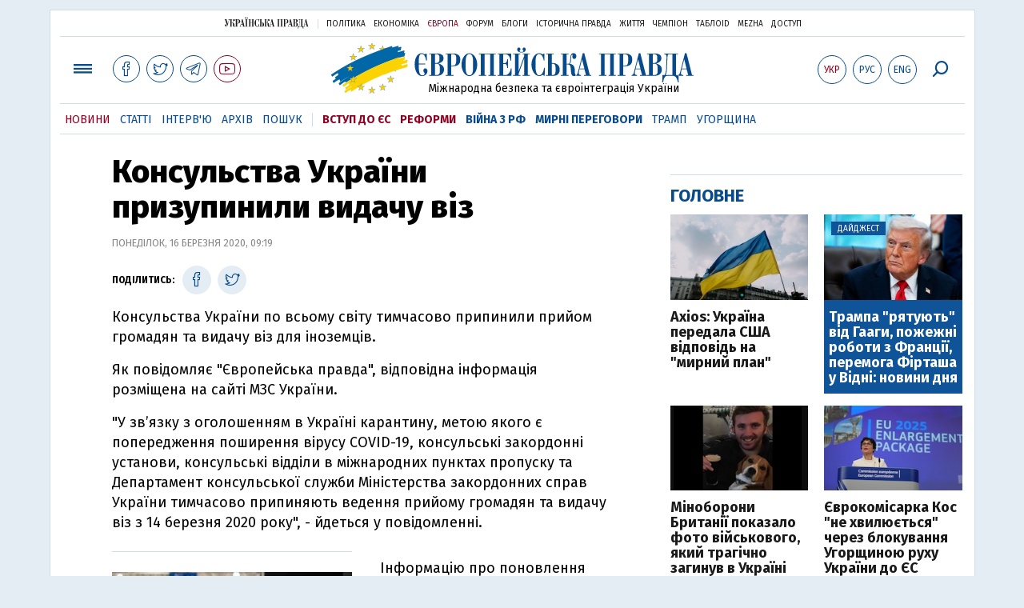

--- FILE ---
content_type: text/html; charset=utf-8
request_url: https://www.google.com/recaptcha/api2/aframe
body_size: 267
content:
<!DOCTYPE HTML><html><head><meta http-equiv="content-type" content="text/html; charset=UTF-8"></head><body><script nonce="vazxRHXmE76bGsAHoHDldQ">/** Anti-fraud and anti-abuse applications only. See google.com/recaptcha */ try{var clients={'sodar':'https://pagead2.googlesyndication.com/pagead/sodar?'};window.addEventListener("message",function(a){try{if(a.source===window.parent){var b=JSON.parse(a.data);var c=clients[b['id']];if(c){var d=document.createElement('img');d.src=c+b['params']+'&rc='+(localStorage.getItem("rc::a")?sessionStorage.getItem("rc::b"):"");window.document.body.appendChild(d);sessionStorage.setItem("rc::e",parseInt(sessionStorage.getItem("rc::e")||0)+1);localStorage.setItem("rc::h",'1765413421214');}}}catch(b){}});window.parent.postMessage("_grecaptcha_ready", "*");}catch(b){}</script></body></html>

--- FILE ---
content_type: image/svg+xml
request_url: https://www.eurointegration.com.ua/images/v3/europe_logo_ukr.svg
body_size: 4158
content:
<svg xmlns="http://www.w3.org/2000/svg" width="351" height="45" viewBox="0 0 351 45">
  <metadata><?xpacket begin="﻿" id="W5M0MpCehiHzreSzNTczkc9d"?>
<x:xmpmeta xmlns:x="adobe:ns:meta/" x:xmptk="Adobe XMP Core 5.6-c138 79.159824, 2016/09/14-01:09:01        ">
   <rdf:RDF xmlns:rdf="http://www.w3.org/1999/02/22-rdf-syntax-ns#">
      <rdf:Description rdf:about=""/>
   </rdf:RDF>
</x:xmpmeta>
                                                                                                    
                                                                                                    
                                                                                                    
                                                                                                    
                                                                                                    
                                                                                                    
                                                                                                    
                                                                                                    
                                                                                                    
                                                                                                    
                                                                                                    
                                                                                                    
                                                                                                    
                                                                                                    
                                                                                                    
                                                                                                    
                                                                                                    
                                                                                                    
                                                                                                    
                                                                                                    
                           
<?xpacket end="w"?></metadata>
<defs>
    <style>
      .cls-1 {
        fill: #074b8c;
        fill-rule: evenodd;
      }
    </style>
  </defs>
  <path id="Європейська_правда" data-name="Європейська правда" class="cls-1" d="M6.552,20.553V16.471q0-1.318.106-2.743a11.709,11.709,0,0,1,.468-2.594A4.805,4.805,0,0,1,8.189,9.22a2.478,2.478,0,0,1,1.893-.744,5.027,5.027,0,0,1,1.169.191,3.683,3.683,0,0,1,1.574,1,8.384,8.384,0,0,1,1.595,2.445A17.662,17.662,0,0,1,15.653,16.6h1.063L16.333,7.88H15.185a1.261,1.261,0,0,1-.468.617,1.039,1.039,0,0,1-.553.191,3.063,3.063,0,0,1-1.233-.17,4.489,4.489,0,0,1-.659-0.4,3.031,3.031,0,0,0-.829-0.4,5.987,5.987,0,0,0-1.7-.17,5.955,5.955,0,0,0-2.977.851,8.473,8.473,0,0,0-2.7,2.594,14.6,14.6,0,0,0-1.956,4.359,22.753,22.753,0,0,0-.744,6.188,24.809,24.809,0,0,0,.553,5.188A17.373,17.373,0,0,0,3.6,31.4a10.262,10.262,0,0,0,2.849,3.381,6.558,6.558,0,0,0,4.061,1.3,7.049,7.049,0,0,0,2.956-.574,6.566,6.566,0,0,0,2.105-1.488,6.238,6.238,0,0,0,1.276-2.02,5.922,5.922,0,0,0,.425-2.126A3.456,3.456,0,0,0,16.4,27.23a2.654,2.654,0,0,0-1.807-.808,2.118,2.118,0,0,0-1.722.893,3.155,3.155,0,0,0-.7,2,2.371,2.371,0,0,0,.149.829,3.968,3.968,0,0,0,.362.744,10.714,10.714,0,0,0,.68.893,1.749,1.749,0,0,1,.425,1.148,2.275,2.275,0,0,1-.638,1.467,2.98,2.98,0,0,1-2.339.744A2.88,2.88,0,0,1,8.466,34.12,6.725,6.725,0,0,1,7.19,31.525a16.875,16.875,0,0,1-.532-3.466q-0.107-1.892-.106-3.636V21.489h8V20.553h-8ZM19.565,7.88V8.816h2.467V34.8H19.565v0.936h9.654a11.572,11.572,0,0,0,3.594-.532A7.718,7.718,0,0,0,35.6,33.652a7.03,7.03,0,0,0,1.786-2.488,8.3,8.3,0,0,0,.638-3.338A9.088,9.088,0,0,0,37.81,26a5.658,5.658,0,0,0-.914-2.041A7.872,7.872,0,0,0,34.833,22a12.317,12.317,0,0,0-3.657-1.573l-0.043-.213a10.862,10.862,0,0,0,4.614-2.19,5.37,5.37,0,0,0,1.68-4.274,6.471,6.471,0,0,0-.4-2.275A4.323,4.323,0,0,0,35.641,9.6a7.4,7.4,0,0,0-2.573-1.255,14.55,14.55,0,0,0-4.019-.468H19.565ZM26.625,19.7V8.816h2.339a2.974,2.974,0,0,1,2.956,1.68,3.513,3.513,0,0,1,.362,1.3q0.042,0.638.042,0.936v2.849a4.691,4.691,0,0,1-.489,2.36,3.555,3.555,0,0,1-1.127,1.233,2.884,2.884,0,0,1-1.212.468q-0.574.064-.744,0.064H26.625Zm0,15.1V20.638h2.3a3.484,3.484,0,0,1,2.148.6,3.639,3.639,0,0,1,1.169,1.488,6.561,6.561,0,0,1,.489,1.914,17.95,17.95,0,0,1,.106,1.829V29.4a18.58,18.58,0,0,1-.106,2A4.394,4.394,0,0,1,32.2,33.12a3.2,3.2,0,0,1-1.276,1.212,4.992,4.992,0,0,1-2.382.468H26.625Zm15.863,0H39.978v0.936h9.909V34.8H47.081V23.828h2.126q4.593,0,6.889-1.914t2.3-6.379a10.077,10.077,0,0,0-.425-2.934A5.785,5.785,0,0,0,56.5,10.155,7.33,7.33,0,0,0,53.715,8.5a13.155,13.155,0,0,0-4.338-.617h-9.4V8.816h2.509V34.8Zm4.593-11.908V8.816h1.786a6.309,6.309,0,0,1,2.36.361,2.923,2.923,0,0,1,1.318,1,3.306,3.306,0,0,1,.553,1.531,17.132,17.132,0,0,1,.106,2v3.019a13.592,13.592,0,0,1-.34,3.445,4.266,4.266,0,0,1-.936,1.85,2.482,2.482,0,0,1-1.467.744,13.1,13.1,0,0,1-1.892.128H47.081ZM60.8,27.8a15.258,15.258,0,0,0,2.254,4.487A10.171,10.171,0,0,0,66.175,35.1a6.855,6.855,0,0,0,7.23-.106,10.677,10.677,0,0,0,3.147-3A15.467,15.467,0,0,0,78.7,27.485a19.421,19.421,0,0,0,.787-5.656,18.983,18.983,0,0,0-.872-5.933,15.282,15.282,0,0,0-2.275-4.508,10.491,10.491,0,0,0-3.168-2.849,7.08,7.08,0,0,0-3.508-1,6.849,6.849,0,0,0-3.466,1,10.7,10.7,0,0,0-3.126,2.849A15.309,15.309,0,0,0,60.8,15.875a18.91,18.91,0,0,0-.872,5.954A19.107,19.107,0,0,0,60.8,27.8Zm4.316-10.483q0-.807.106-2.3a12.322,12.322,0,0,1,.574-2.934,7.628,7.628,0,0,1,1.361-2.53,3.069,3.069,0,0,1,2.509-1.084,3.4,3.4,0,0,1,2.169.7,4.857,4.857,0,0,1,1.425,1.914,11.526,11.526,0,0,1,.787,2.807,21.693,21.693,0,0,1,.255,3.423v9.1a28.994,28.994,0,0,1-.17,3.1,10.191,10.191,0,0,1-.68,2.807,5.266,5.266,0,0,1-1.425,2.02,3.49,3.49,0,0,1-2.36.787,3.726,3.726,0,0,1-1.722-.425,3.884,3.884,0,0,1-1.467-1.425,8.2,8.2,0,0,1-1-2.679,20.34,20.34,0,0,1-.362-4.189v-9.1Zm23.6-8.505h6.975V34.8H93.606v0.936h9.186V34.8h-2.51V8.816h2.51V7.88H81.613V8.816h2.509V34.8H81.613v0.936H90.8V34.8H88.715V8.816ZM107.342,34.8h-2.467v0.936h17.437l0.3-9.228h-1.02a14.411,14.411,0,0,1-.766,3.019,10.59,10.59,0,0,1-1.425,2.658,7.359,7.359,0,0,1-2.041,1.892,4.8,4.8,0,0,1-2.573.723h-2.849V20.894h1.956a3.377,3.377,0,0,1,.936.149,2.316,2.316,0,0,1,1,.659,3.853,3.853,0,0,1,.808,1.531A10.648,10.648,0,0,1,117,26.039h1.02V14.9H117a8.281,8.281,0,0,1-.192,1.744,6.551,6.551,0,0,1-.574,1.637,3.609,3.609,0,0,1-.978,1.212,2.139,2.139,0,0,1-1.361.468h-1.956V8.816h2.849a4.973,4.973,0,0,1,3,.851,6.578,6.578,0,0,1,1.872,2.084,9.208,9.208,0,0,1,1,2.616,19.133,19.133,0,0,1,.383,2.445H122.1L121.886,7.88H104.875V8.816h2.467V34.8Zm19.392,0h-2.509v0.936h9.186V34.8h-2.084V33.056l6.932-19.307V34.8h-2.083v0.936h9.186V34.8h-2.51V8.816h2.51V7.88h-9.186V8.816h2.083v1.956l-6.932,19.222V8.816h2.084V7.88h-9.186V8.816h2.509V34.8Zm7.379-28.94a2.694,2.694,0,0,1-.765-0.149,1.761,1.761,0,0,1-.617-0.361,0.849,0.849,0,0,1-.255-0.659,0.72,0.72,0,0,1,.212-0.489c0.142-.155.283-0.319,0.426-0.489a1.8,1.8,0,0,0,.382-1.106A2.118,2.118,0,0,0,132.88.948a1.929,1.929,0,0,0-1.3-.553A2.129,2.129,0,0,0,130.2.948a2.209,2.209,0,0,0-.659,1.786A3.227,3.227,0,0,0,130.966,5.6a6.815,6.815,0,0,0,3.849.957,9.843,9.843,0,0,0,1.935-.191,5.3,5.3,0,0,0,1.7-.638,3.676,3.676,0,0,0,1.212-1.17,3.311,3.311,0,0,0,.468-1.829,2.206,2.206,0,0,0-.66-1.786A2.127,2.127,0,0,0,138.089.4a1.692,1.692,0,0,0-1.382.659,2.4,2.4,0,0,0-.531,1.552,1.806,1.806,0,0,0,.425,1.106q0.212,0.255.425,0.489a0.722,0.722,0,0,1,.213.489,0.849,0.849,0,0,1-.255.659,1.752,1.752,0,0,1-.638.361,2.965,2.965,0,0,1-.787.149c-0.27.015-.5,0.021-0.7,0.021C134.63,5.881,134.382,5.875,134.113,5.86Zm29.493,10.993V7.88H162.5a0.963,0.963,0,0,1-.468.68,1.143,1.143,0,0,1-.914.128,3.575,3.575,0,0,1-.362-0.128q-0.807-.34-1.786-0.68a6.437,6.437,0,0,0-2.126-.34,6.556,6.556,0,0,0-3.934,1.276,11.205,11.205,0,0,0-3,3.3A17.369,17.369,0,0,0,148,16.62a18.544,18.544,0,0,0-.68,4.912,20.553,20.553,0,0,0,.659,5.125,17.584,17.584,0,0,0,1.914,4.678,11.35,11.35,0,0,0,3.062,3.424,6.85,6.85,0,0,0,4.146,1.318,4.445,4.445,0,0,0,1.51-.213,6.909,6.909,0,0,0,.957-0.425q0.51-.255.978-0.51a1.934,1.934,0,0,1,.935-0.255,1.379,1.379,0,0,1,.681.191,1.616,1.616,0,0,1,.595.872h1.063l0.256-9.866H163.01a16.83,16.83,0,0,1-.935,4.359,10.283,10.283,0,0,1-1.574,2.849,5.983,5.983,0,0,1-1.85,1.574,3.915,3.915,0,0,1-1.765.489,2.928,2.928,0,0,1-1.552-.489,4.254,4.254,0,0,1-1.424-1.722,12.517,12.517,0,0,1-1.042-3.317,28.694,28.694,0,0,1-.4-5.316l0.042-5.826q0-.978.043-2.658a16.344,16.344,0,0,1,.425-3.317,7.3,7.3,0,0,1,1.3-2.828,3.147,3.147,0,0,1,2.658-1.191,4.5,4.5,0,0,1,3.636,2.211,14.1,14.1,0,0,1,2.19,6.167h0.851Zm9.058,2.977V8.816h2.467V7.88h-9.569V8.816h2.509V34.8h-2.509v0.936h8.846a16.822,16.822,0,0,0,2.679-.234,6.646,6.646,0,0,0,2.679-1.063,6.331,6.331,0,0,0,2.042-2.36,9.006,9.006,0,0,0,.808-4.168,8.846,8.846,0,0,0-.638-3.466,6.965,6.965,0,0,0-1.786-2.53,7.785,7.785,0,0,0-2.743-1.552,11.2,11.2,0,0,0-3.552-.532h-1.233Zm0,14.97V20.766H173.9a3.819,3.819,0,0,1,1.787.361,2.6,2.6,0,0,1,1.063,1.042,4.884,4.884,0,0,1,.531,1.68,15.606,15.606,0,0,1,.149,2.275v3.317a13.132,13.132,0,0,1-.212,2.594,4.062,4.062,0,0,1-.681,1.637,2.532,2.532,0,0,1-1.169.872,4.789,4.789,0,0,1-1.638.255h-1.063Zm18.5-14.119V8.816h2.509V7.88H184.1V8.816h2.467V34.8H184.1v0.936h9.569V34.8h-2.509V21.617h1.828a2.961,2.961,0,0,1,1.85.51,3.158,3.158,0,0,1,1,1.382,7.974,7.974,0,0,1,.467,1.977q0.129,1.106.213,2.3,0.169,2.424.383,4a9.394,9.394,0,0,0,.617,2.488,2.759,2.759,0,0,0,1.084,1.318,4.2,4.2,0,0,0,1.829.489,4.326,4.326,0,0,0,.85,0,9.564,9.564,0,0,0,1.276-.361,4.112,4.112,0,0,0,1.488-.914l-0.382-.638a1.1,1.1,0,0,1-.766.383,0.943,0.943,0,0,1-.914-0.659,5.528,5.528,0,0,1-.362-1.659q-0.085-1-.085-2.211t-0.085-2.36a8.423,8.423,0,0,0-.957-3.636A6.29,6.29,0,0,0,198.734,22a5.531,5.531,0,0,0-1.935-.893,7.427,7.427,0,0,0-1.51-.213l-0.043-.17A3.328,3.328,0,0,0,196.4,19a15.063,15.063,0,0,0,.382-3.253q0.042-.807.064-1.892a19.446,19.446,0,0,1,.149-2.084,6.191,6.191,0,0,1,.425-1.68,0.938,0.938,0,0,1,.851-0.68,0.324,0.324,0,0,1,.382.255,3.139,3.139,0,0,1,.043.51,1.7,1.7,0,0,1-.085.574q-0.085.234-.17,0.532a1.372,1.372,0,0,0-.043.34v0.383a3.185,3.185,0,0,0,.574,1.765,2.052,2.052,0,0,0,1.85.872,2.2,2.2,0,0,0,1.957-1.042,4.3,4.3,0,0,0,.68-2.4,4.179,4.179,0,0,0-.191-1.191,3.933,3.933,0,0,0-.6-1.191,3.146,3.146,0,0,0-1.084-.914,3.506,3.506,0,0,0-1.659-.361,4.45,4.45,0,0,0-1.85.34,2.606,2.606,0,0,0-1.212,1.276,8.917,8.917,0,0,0-.723,2.53,34.031,34.031,0,0,0-.34,4.061,13.558,13.558,0,0,1-.276,2.679,3.847,3.847,0,0,1-.638,1.489,1.7,1.7,0,0,1-.936.638,5.22,5.22,0,0,1-1.212.128h-1.573ZM215.489,34.8h-2.424v0.936h9.016V34.8H220.3L213.406,7.54h-1.957l-5.741,22.5q-0.255.936-.468,1.765a7.06,7.06,0,0,1-.553,1.489,3.086,3.086,0,0,1-.871,1.063,2.427,2.427,0,0,1-1.383.447v0.936H209.2V34.8a7.85,7.85,0,0,1-1.743-.361,1.66,1.66,0,0,1-.936-1.17,2.484,2.484,0,0,1-.106-0.85,5.759,5.759,0,0,1,.106-0.851q0.213-1.318.276-1.658a4.078,4.078,0,0,1,.107-0.468l0.468-1.829h6.209Zm-2.041-8.123h-5.911l2.977-11.567ZM238.794,8.816h6.975V34.8h-2.084v0.936h9.186V34.8h-2.509V8.816h2.509V7.88H231.692V8.816H234.2V34.8h-2.509v0.936h9.186V34.8h-2.084V8.816ZM257.464,34.8h-2.509v0.936h9.909V34.8h-2.807V23.828h2.126q4.593,0,6.89-1.914t2.3-6.379a10.08,10.08,0,0,0-.425-2.934,5.792,5.792,0,0,0-1.467-2.445A7.334,7.334,0,0,0,268.691,8.5a13.157,13.157,0,0,0-4.338-.617h-9.4V8.816h2.509V34.8Zm4.593-11.908V8.816h1.786a6.306,6.306,0,0,1,2.36.361,2.926,2.926,0,0,1,1.319,1,3.313,3.313,0,0,1,.553,1.531,17.224,17.224,0,0,1,.106,2v3.019a13.622,13.622,0,0,1-.34,3.445,4.271,4.271,0,0,1-.936,1.85,2.48,2.48,0,0,1-1.467.744,13.1,13.1,0,0,1-1.893.128h-1.488ZM285.532,34.8h-2.424v0.936h9.016V34.8h-1.786l-6.89-27.26h-1.956l-5.741,22.5q-0.255.936-.468,1.765a7.06,7.06,0,0,1-.553,1.489,3.077,3.077,0,0,1-.872,1.063,2.421,2.421,0,0,1-1.382.447v0.936h6.762V34.8a7.861,7.861,0,0,1-1.744-.361,1.661,1.661,0,0,1-.935-1.17,2.484,2.484,0,0,1-.106-0.85,5.629,5.629,0,0,1,.106-0.851q0.211-1.318.276-1.658a4.078,4.078,0,0,1,.107-0.468l0.467-1.829h6.209Zm-2.041-8.123h-5.912l2.977-11.567Zm8.335-18.8V8.816h2.467V34.8h-2.467v0.936h9.654a11.574,11.574,0,0,0,3.594-.532,7.713,7.713,0,0,0,2.785-1.552,7.021,7.021,0,0,0,1.786-2.488,8.284,8.284,0,0,0,.638-3.338A9.12,9.12,0,0,0,310.071,26a5.67,5.67,0,0,0-.915-2.041A7.872,7.872,0,0,0,307.094,22a12.325,12.325,0,0,0-3.658-1.573l-0.042-.213a10.861,10.861,0,0,0,4.614-2.19,5.369,5.369,0,0,0,1.68-4.274,6.474,6.474,0,0,0-.4-2.275A4.33,4.33,0,0,0,307.9,9.6a7.41,7.41,0,0,0-2.573-1.255,14.55,14.55,0,0,0-4.019-.468h-9.484Zm7.06,11.823V8.816h2.339a2.972,2.972,0,0,1,2.955,1.68,3.516,3.516,0,0,1,.362,1.3q0.042,0.638.042,0.936v2.849a4.687,4.687,0,0,1-.489,2.36,3.545,3.545,0,0,1-1.127,1.233,2.882,2.882,0,0,1-1.212.468c-0.382.043-.631,0.064-0.744,0.064h-2.126Zm0,15.1V20.638h2.3a3.485,3.485,0,0,1,2.148.6,3.638,3.638,0,0,1,1.169,1.488,6.529,6.529,0,0,1,.489,1.914,17.822,17.822,0,0,1,.107,1.829V29.4a18.45,18.45,0,0,1-.107,2,4.393,4.393,0,0,1-.531,1.722,3.2,3.2,0,0,1-1.276,1.212,4.99,4.99,0,0,1-2.381.468h-1.914ZM313.132,7.88V8.816a3.015,3.015,0,0,1,2.021.34,2.245,2.245,0,0,1,.871,1.382,8.773,8.773,0,0,1,.17,2.233q-0.042,1.319-.085,2.849l-0.382,11.057a20,20,0,0,1-.617,4.763,16.444,16.444,0,0,1-1.34,3.36h-2.636l-0.341,8.973h1.191a19.382,19.382,0,0,1,1.021-4.444,7.6,7.6,0,0,1,1.4-2.4,3.231,3.231,0,0,1,1.616-1,7.37,7.37,0,0,1,1.616-.191h6.167a8.092,8.092,0,0,1,1.573.191,4.322,4.322,0,0,1,1.893,1,7.6,7.6,0,0,1,1.765,2.4,14.319,14.319,0,0,1,1.191,4.444h1.19l-0.3-8.973h-3.147V8.816h2.466V7.88H313.132Zm10.25,26.92h-8.463q0.3-.6.6-1.3a12.638,12.638,0,0,0,.553-1.658,16.07,16.07,0,0,0,.4-2.212q0.149-1.254.234-2.956l0.51-12.886a26.361,26.361,0,0,1,.255-2.934,3.656,3.656,0,0,1,.489-1.467,1.179,1.179,0,0,1,.851-0.51,11.586,11.586,0,0,1,1.34-.064h3.232V34.8Zm19.86,0h-2.424v0.936h9.016V34.8h-1.786l-6.89-27.26H339.2l-5.741,22.5q-0.255.936-.468,1.765a7.06,7.06,0,0,1-.553,1.489,3.088,3.088,0,0,1-.872,1.063,2.423,2.423,0,0,1-1.382.447v0.936h6.762V34.8a7.861,7.861,0,0,1-1.744-.361,1.661,1.661,0,0,1-.935-1.17,2.51,2.51,0,0,1-.107-0.85,5.762,5.762,0,0,1,.107-0.851q0.212-1.318.276-1.658a4.381,4.381,0,0,1,.106-0.468l0.468-1.829h6.209ZM341.2,26.677h-5.912l2.977-11.567Z"/>
</svg>


--- FILE ---
content_type: application/javascript
request_url: https://www.eurointegration.com.ua/misc/v3/endless_ukr.js?v=3
body_size: -32
content:
$(document).ready(function(){var inProgress=!1,page=1,id=parseInt(document.getElementById("this_page").innerHTML),current_page=id;$(window).scroll(function(){if(!inProgress){if(ids=document.getElementById("ids"),ids&&ids.innerHTML){arr=ids.innerHTML.split("-"),id&&arr.unshift(id);for(i=arr.length;i>0;i--)if(elm=document.getElementById("endless"+arr[i-1]),elm&&$(window).scrollTop()+$(window).height()>elm.offsetTop){current_page!=arr[i-1]&&(inProgress=!0,history.pushState(stateObj,url_title_arr[arr[i-1]].title,url_title_arr[arr[i-1]].url),document.title=url_title_arr[arr[i-1]].title,current_page=arr[i-1],inProgress=!1);break}}page<=6&&$(window).scrollTop()+$(window).height()>document.getElementById("footer").offsetTop&&(ids=document.getElementById("ids").innerHTML,$.ajax({url:"/endless/id_"+id+"/page_"+page+(ids?"/ids_"+ids:"")+"/",method:"GET",beforeSend:function(){inProgress=!0}}).done(function(data){$("#endless").append(data),inProgress=!1,page+=1}))}})})